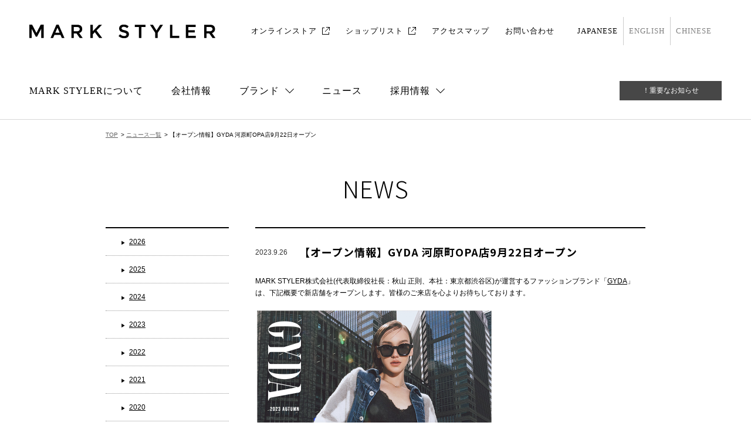

--- FILE ---
content_type: text/html; charset=UTF-8
request_url: https://www.mark-styler.co.jp/news/GYDA20230926.html
body_size: 27349
content:
<!DOCTYPE html PUBLIC "-//W3C//DTD XHTML 1.0 Transitional//EN" "http://www.w3.org/TR/xhtml1/DTD/xhtml1-transitional.dtd">
<html xmlns="http://www.w3.org/1999/xhtml" lang="ja" xml:lang="ja">
<head>
<base href="https://www.mark-styler.co.jp/">
<meta http-equiv="Content-Type" content="text/html; charset=utf-8" />
<meta http-equiv="Pragma" content="no-cache" />
<meta http-equiv="Cache-Control" content="no-cache" />
<meta name="description" content="MERCURYDUO,dazzlin,LAGUNAMOON,MURUA,EMODA,Ungrid,jouetie,GYDA,RESEXXY,merryjenny,EVRISを取り扱うマークスタイラー（代表取締役社長：秋山正則）のオフィシャルサイトです。最新ニュースや採用情報などをご紹介しています。また、自社通販サイトRUNWAY channelはトータルショッピングができる、ハイセンスなファッションコミュニティ＆ストアも運営しています。" />
<meta name="keywords" content="touchMe,touch Me,MARK STYLER,マークスタイラー" />
<title>MARK STYLER  :  【オープン情報】GYDA 河原町OPA店9月22日オープン</title>
<meta name="viewport" content="initial-scale=1.0, user-scalable=no" />
<link type="text/css" rel="stylesheet" href="/wp-content/themes/markstyler/style.css" />
<link rel="shortcut icon" href="/shared/images/favicon.ico" />
<link href="/shared/css/import.css" rel="stylesheet" type="text/css" />
<script rel="stylesheet" type="text/javascript" src="/assets/shared/js/jquery-1.8.3.min.js"></script>
<script type="text/javascript" src="/shared/js/smoothScroll.js"></script>
<script type="text/javascript" src="/shared/js/run.js"></script>
<script type="text/javascript" src="/shared/js/easyselectbox.min.js"></script>

<script type="text/javascript" src="https://maps.google.com/maps/api/js?key=AIzaSyCxOxwCEpHiqYQc5LosLAc9CsnVrDcf14U"></script>
<script type="text/javascript">
var center = new google.maps.LatLng(35.649136, 139.72043);
var zoom = 18;
var mapTypeId = google.maps.MapTypeId.ROADMAP
</script>
<script type="text/javascript">
<!--
var marker;
var defmarker;
var markers = [];
var infoWindow = new google.maps.InfoWindow();
function initialize() {

	if(!document.getElementById("map_canvas")) { return }
	var stylez = [
		{ stylers: [ { saturation: -100 } ] }
	];
	
	var myOptions = {
		zoom: zoom,
		center: center,
		mapTypeId: mapTypeId
	}

	var map = new google.maps.Map(document.getElementById("map_canvas"), myOptions);
	var styledMapOptions = { map: map, name: "GrayMap" }
	var msMapType =new google.maps.StyledMapType(stylez,styledMapOptions);
	map.mapTypes.set('graymap', msMapType); map.setMapTypeId('graymap');
	var markers = [
		['いちご広尾ビル（本社）', 35.648332,139.721525,'point1'],
		['アドミラル広尾ビル', 35.648605,139.72032,'point2'],
		['広尾ONビル', 35.648759,139.72042,'point3'],
	];

	for (var i = 0; i < markers.length; i++) {
		var marker = markers[i];

		var name = marker[0];
		var latlng = new google.maps.LatLng(marker[1], marker[2]);

		var category =  marker[3];
		var html = '<div style="height: 20px; width: 200px"><b>'+name+"<\/b>"  ;

		createMarker(latlng,html,map,category,name)
	}
}


function createMarker(latlng,html,map,category,name) {
	var iconOffset = new google.maps.Point(53, 51); 
	var iconPosition = new google.maps.Point(0, 0);
	var iconSize = new google.maps.Size(53, 51);

	var point1Url = "/shared/images/map/point1.png";
	var point1Icon = new google.maps.MarkerImage(point1Url, iconSize, iconPosition, iconOffset);

	var point2Url = "/shared/images/map/point2.png";
	var point2Icon = new google.maps.MarkerImage(point2Url, iconSize, iconPosition, iconOffset);

	var point3Url = "/shared/images/map/point3.png";
	var point3Icon = new google.maps.MarkerImage(point3Url, iconSize, iconPosition, iconOffset);

	var customIcons = {
		point1: {icon:point1Icon},
		point2: {icon:point2Icon},
		point3: {icon:point3Icon},
	};

	var icon = customIcons[category] || {};

	var marker = new google.maps.Marker({
		map: map,
		position: latlng,
		icon: icon.icon,
		shadow: icon.shadow,
		title: name
	});

	google.maps.event.addListener(marker, 'click', function() {
		infoWindow.setContent(html); 
		infoWindow.open(map,marker);        	
	});
} 

window.onload = initialize;
//-->
</script>
<!-- Global site tag (gtag.js) - Google Analytics -->
<script async src="https://www.googletagmanager.com/gtag/js?id=UA-47726472-1"></script>
<script>
  window.dataLayer = window.dataLayer || [];
  function gtag(){dataLayer.push(arguments);}
  gtag('js', new Date());

  gtag('config', 'UA-47726472-1');
</script>


<!-- BEGIN: WP Social Bookmarking Light -->
<script type="text/javascript" src="//connect.facebook.net/en_US/all.js#xfbml=1"></script>
<script type="text/javascript" src="//apis.google.com/js/plusone.js">{lang:'en-US'}</script>
<style type="text/css">
div.wp_social_bookmarking_light{border:0 !important;padding:0px 0 0px 0 !important;margin:0 !important;}
div.wp_social_bookmarking_light div{float:left !important;border:0 !important;padding:0 4px 0px 0 !important;margin:0 !important;height:21px !important;text-indent:0 !important;}
div.wp_social_bookmarking_light img{border:0 !important;padding:0;margin:0;vertical-align:top !important;}
.wp_social_bookmarking_light_clear{clear:both !important;}
</style>
<!-- END: WP Social Bookmarking Light -->

</head>
<body class="body_GYDA20230926">
<header id="header">
<div class="header_inner">
<div class="header_left">
<h1>
<a href="/">
<img class="sp_none" src="/assets/shared/img/txt_logo_001.png" alt="MARK STYLER">
<img class="pc_none logo_black" src="/assets/shared/sp/img/txt_logo_001.png" alt="MARK STYLER">
</a>
</h1>
</div>
<div class="header_mid sp_none">
<ul>
<li><a href="https://runway-webstore.com/" target="_blank" onclick="gtag('event', 'click', {'event_category': 'toOnlineShop','event_label': 'RUNWAYchannel'});">オンラインストア</a></li>
<li><a href="https://www.ms-passport.com/mb/_shoplist.xhtml" target="_blank" onclick="gtag('event', 'click', {'event_category': 'toShoplist','event_label': 'MSPASSPORT'});">ショップリスト</a></li>
<li><a href="/access.html">アクセスマップ</a></li>
<li><a href="/contact.html">お問い合わせ</a></li>
</ul>
</div>
<div class="header_right sp_none">
<ul>
<li class="current">JAPANESE</li>
<li><a href="/en/">ENGLISH</a></li>
<li><a href="/cn/">CHINESE</a></li>
</ul>
</div>
<div class="nav_button">
<span>1</span>
<span>2</span>
<span>3</span>
</div>
</div>
<div class="nav_menu">
<div class="nav_top">
<ul>
<li><a href="/about.html">MARK STYLERについて</a></li>
<li><a href="/company.html">会社情報</a></li>
<li class="accordion">
<span>ブランド</span>
<ul>
<li><a href="http://brand.mercuryduo.com/" target="_blank" onclick="gtag('event', 'click', {'event_category': 'toBland','event_label': 'MERCURYDUO'});"><img src="content/images/brand_logo/img_brand_001.jpg" alt="MERCURYDUO"></a></li>
<li><a href="http://dazzlin.jp/" target="_blank" onclick="gtag('event', 'click', {'event_category': 'toBland','event_label': 'dazzlin'});"><img src="content/images/brand_logo/img_brand_002.jpg" alt="dazzlin"></a></li>
<li><a href="http://lagunamoon.net/" target="_blank" onclick="gtag('event', 'click', {'event_category': 'toBland','event_label': 'LAGUNAMOON'});"><img src="content/images/brand_logo/img_brand_003.jpg" alt="LAGUNAMOON"></a></li>
<li><a href="http://murua.co.jp/" target="_blank" onclick="gtag('event', 'click', {'event_category': 'toBland','event_label': 'MURUA'});"><img src="content/images/brand_logo/img_brand_murua_logo.jpg" alt="MURUA"></a></li>
<li><a href="http://emoda-japan.com/" target="_blank" onclick="gtag('event', 'click', {'event_category': 'toBland','event_label': 'EMODA'});"><img src="content/images/brand_logo/img_brand_005.jpg" alt="EMODA"></a></li>
<li><a href="https://jouetie.com/" target="_blank" onclick="gtag('event', 'click', {'event_category': 'toBland','event_label': 'jouetie'});"><img src="content/images/brand_logo/img_brand_006.jpg" alt="jouetie"></a></li>
<li><a href="http://gyda.jp/" target="_blank" onclick="gtag('event', 'click', {'event_category': 'toBland','event_label': 'GYDA'});"><img src="content/images/brand_logo/img_brand_007.jpg" alt="GYDA"></a></li>
<li><a href="http://ungrid.jp/" target="_blank" onclick="gtag('event', 'click', {'event_category': 'toBland','event_label': 'Ungrid'});"><img src="content/images/brand_logo/img_brand_008.jpg" alt="Ungrid"></a></li>
<li><a href="http://resexxy.com/" target="_blank" onclick="gtag('event', 'click', {'event_category': 'toBland','event_label': 'RESEXXY'});"><img src="content/images/brand_logo/20230202-100349.jpg" alt="RESEXXY"></a></li>
<li><a href="http://merryjenny.jp/" target="_blank" onclick="gtag('event', 'click', {'event_category': 'toBland','event_label': 'merryjenny'});"><img src="content/images/brand_logo/img_brand_010.jpg" alt="merry jenny"></a></li>
<li><a href="http://evris.jp/" target="_blank" onclick="gtag('event', 'click', {'event_category': 'toBland','event_label': 'EVRIS'});"><img src="content/images/brand_logo/img_brand_013.jpg" alt="EVRIS"></a></li>
<li><a href="https://runway-webstore.com/eatme/" target="_blank" onclick="gtag('event', 'click', {'event_category': 'toBland','event_label': 'EATME'});"><img src="content/images/brand_logo/img_brand_eatme_logo.jpg" alt="EATME"></a></li>
<li><a href="http://unthreed.com/" target="_blank" onclick="gtag('event', 'click', {'event_category': 'toBland','event_label': 'UN3D'});"><img src="content/images/brand_logo/img_brand_015.jpg" alt="UN3D."></a></li>
<li><a href="https://elendeek.com/" target="_blank" onclick="gtag('event', 'click', {'event_category': 'toBland','event_label': 'ELENDEEK'});"><img src="content/images/brand_logo/img_brand_016.jpg" alt="ELENDEEK"></a></li>
<li><a href="https://calnamur.com/" target="_blank" onclick="gtag('event', 'click', {'event_category': 'toBland','event_label': 'COTORICA'});"><img src="content/images/brand_logo/CALNAMUR(1)(1).jpg" alt="COTORICA"></a></li>
<li><a href="" target="_blank" onclick="gtag('event', 'click', {'event_category': 'toBland','event_label': 'TONAL'});"><img src="content/images/brand_logo/img_brand_tonal_logo.jpg" alt="COTORICA"></a></li>
<li class="drop_menu_link"><a href="/brand.html">ブランド一覧</a></li>
</ul>
</li>
<li class="accordion accordion_result">
<span>採用情報</span>
<ul>
<li><a href="https://www.mark-styler.co.jp/recruitment/" target="_blank" rel="noopener">総合</a></li>
<li><a href="https://mark-styler-recruit.net/jobfind-pc/" target="_blank" rel="noopener">店舗採用</a></li>
</ul>
</li>
<li><a href="/news.html">お知らせ</a></li>
<li><a href="/important.html">重要なお知らせ</a></li>
<li><a href="https://runway-webstore.com/" target="_blank" onclick="gtag('event', 'click', {'event_category': 'toOnlineShop','event_label': 'RUNWAYchannel'});">オンラインストア</a></li>
<li><a href="https://www.ms-passport.com/mb/_shoplist.xhtml" target="_blank" onclick="gtag('event', 'click', {'event_category': 'toShoplist','event_label': 'MSPASSPORT'});">ショップリスト</a></li>
</ul>
</div>
<div class="nav_mid">
<ul>
<li><a href="/access.html">アクセス</a></li>
<li><a href="/contact.html">お問い合わせ</a></li>
<li><a href="/sitemap.html">サイトマップ</a></li>
<li><a href="/privacypolicy.html">個人情報保護方針</a></li>
</ul>
</div>
<div class="nav_bottom">
<ul>
<li class="current">JAPANESE</li>
<li><a href="/en/">ENGLISH</a></li>
<li><a href="/cn/">CHINESE</a></li>
</ul>
</div>
</div>
</header>
<nav class="under">
<div class="nav_inner clrFix">
<div class="nav_left">
<div class="nav_cell"><p><a href="/about.html">MARK STYLERについて</a></p></div>
<div class="nav_cell"><p><a href="/company.html">会社情報</a></p></div>
<div class="nav_cell dropdown">
<a href="/brand.html">
<p>ブランド</p>
</a>
<div class="drop_menu">
<div class="drop_menu_inner">
<ul>
<li><a href="http://brand.mercuryduo.com/" target="_blank" onclick="gtag('event', 'click', {'event_category': 'toBland','event_label': 'MERCURYDUO'});"><img src="content/images/brand_logo/img_brand_001.jpg" alt="MERCURYDUO"></a></li>
<li><a href="http://dazzlin.jp/" target="_blank" onclick="gtag('event', 'click', {'event_category': 'toBland','event_label': 'dazzlin'});"><img src="content/images/brand_logo/img_brand_002.jpg" alt="dazzlin"></a></li>
<li><a href="http://lagunamoon.net/" target="_blank" onclick="gtag('event', 'click', {'event_category': 'toBland','event_label': 'LAGUNAMOON'});"><img src="content/images/brand_logo/img_brand_003.jpg" alt="LAGUNAMOON"></a></li>
<li><a href="http://murua.co.jp/" target="_blank" onclick="gtag('event', 'click', {'event_category': 'toBland','event_label': 'MURUA'});"><img src="content/images/brand_logo/img_brand_murua_logo.jpg" alt="MURUA"></a></li>
<li><a href="http://emoda-japan.com/" target="_blank" onclick="gtag('event', 'click', {'event_category': 'toBland','event_label': 'EMODA'});"><img src="content/images/brand_logo/img_brand_005.jpg" alt="EMODA"></a></li>
<li><a href="https://jouetie.com/" target="_blank" onclick="gtag('event', 'click', {'event_category': 'toBland','event_label': 'jouetie'});"><img src="content/images/brand_logo/img_brand_006.jpg" alt="jouetie"></a></li>
<li><a href="http://gyda.jp/" target="_blank" onclick="gtag('event', 'click', {'event_category': 'toBland','event_label': 'GYDA'});"><img src="content/images/brand_logo/img_brand_007.jpg" alt="GYDA"></a></li>
<li><a href="http://ungrid.jp/" target="_blank" onclick="gtag('event', 'click', {'event_category': 'toBland','event_label': 'Ungrid'});"><img src="content/images/brand_logo/img_brand_008.jpg" alt="Ungrid"></a></li>
<li><a href="http://resexxy.com/" target="_blank" onclick="gtag('event', 'click', {'event_category': 'toBland','event_label': 'RESEXXY'});"><img src="content/images/brand_logo/20230202-100349.jpg" alt="RESEXXY"></a></li>
<li><a href="http://merryjenny.jp/" target="_blank" onclick="gtag('event', 'click', {'event_category': 'toBland','event_label': 'merryjenny'});"><img src="content/images/brand_logo/img_brand_010.jpg" alt="merry jenny"></a></li>
<li><a href="http://evris.jp/" target="_blank" onclick="gtag('event', 'click', {'event_category': 'toBland','event_label': 'EVRIS'});"><img src="content/images/brand_logo/img_brand_013.jpg" alt="EVRIS"></a></li>
<li><a href="https://runway-webstore.com/eatme/" target="_blank" onclick="gtag('event', 'click', {'event_category': 'toBland','event_label': 'EATME'});"><img src="content/images/brand_logo/img_brand_eatme_logo.jpg" alt="EATME"></a></li>
<li><a href="http://unthreed.com/" target="_blank" onclick="gtag('event', 'click', {'event_category': 'toBland','event_label': 'UN3D'});"><img src="content/images/brand_logo/img_brand_015.jpg" alt="UN3D."></a></li>
<li><a href="https://elendeek.com/" target="_blank" onclick="gtag('event', 'click', {'event_category': 'toBland','event_label': 'ELENDEEK'});"><img src="content/images/brand_logo/img_brand_016.jpg" alt="ELENDEEK"></a></li>
<li><a href="https://calnamur.com/" target="_blank" onclick="gtag('event', 'click', {'event_category': 'toBland','event_label': 'COTORICA'});"><img src="content/images/brand_logo/CALNAMUR(1)(1).jpg" alt="COTORICA"></a></li>
<li><a href="" target="_blank" onclick="gtag('event', 'click', {'event_category': 'toBland','event_label': 'TONAL'});"><img src="content/images/brand_logo/img_brand_tonal_logo.jpg" alt="COTORICA"></a></li>
<li class="drop_menu_link"><a href="/brand.html">ブランド一覧</a></li>
</ul>
</div>
</div>
</div><!--drop_menu end-->
<div class="nav_cell"><p><a href="/news.html">ニュース</a></p></div>
<div class="nav_cell dropdown">
<p>採用情報</p>
<div class="drop_menu drop_menu_result">
<div class="drop_menu_inner">
<ul>
<li><a href="https://www.mark-styler.co.jp/recruitment/" target="_blank" rel="noopener">総合</a></li>
<li><a href="https://mark-styler-recruit.net/jobfind-pc/" target="_blank" rel="noopener">店舗採用</a></li>
</ul>
</div>
</div>
</div>
</div>
<div class="nav_right">
<p><a href="/important.html">！重要なお知らせ</a></p>
</div>
</div>
</nav>
<div id="container">
<div class="bread">
<ul class="clearfix">
<li><a href="http://mark-styler.co.jp/">TOP</a></li>
<li> &gt; <a href="news.html">ニュース一覧</a></li>
<li> &gt; 【オープン情報】GYDA 河原町OPA店9月22日オープン</li>
</ul>
</div>

<div class="page_news">
<h1>NEWS</h1>
</div>

<div class="clearfix">

<div class="main_news">

<div class="clearfix">
<div class="single_date">
<p>2023.9.26</p>
</div>
<div class="single_title">
<h2><a href="news/GYDA20230926.html">【オープン情報】GYDA 河原町OPA店9月22日オープン</a></h2>
</div>
</div>

<div class="single_post">

<p align="left">MARK STYLER株式会社(代表取締役社長：秋山 正則、本社：東京都渋谷区)が運営するファッションブランド「<a href="http://evris.jp/" target="_blank">GYDA</a>」は、下記概要で新店舗をオープンします。皆様のご来店を心よりお待ちしております。</p>
<p>&nbsp;<a href="https://gyda.jp/" target="_blank"><img src="content/images/2023/09/p_bl_gd_220817_catalog.jpg" alt="" width="400" height="400" /></a></p>
<p>■店舗概要<br />店名：GYDA河原町OPA店<br />所在地：京都府京都市中京区河原町通四条上ル米屋町385番地　2F<br />オープン日：2023年9月22日 (金)</p>
<p>&nbsp;</p>
<p>■GYDAブランドコンセプト<br /> 【L.A　CASUAL】<br /> 西海岸LAの空気感をイメージ。<br /> オンナらしい体のラインを露出し、シンプルなアイテムを<br /> シルエットや色や小物でエッジィにスタイリング。<br /> カジュアルで色気のあるオンナの子のスタイルを提案します。<br /> &nbsp;</p>
<p>■GYDAオフィシャルサイト/SNS<br /> Official Site ：&nbsp;<a href="https://gyda.jp/" target="_blank">https://gyda.jp/<br /> </a>Web Store ：<a href="https://runway-webstore.com/gyda/" target="_blank">https://runway-webstore.com/gyda/</a><br /> Twitter：&nbsp;<a href="https://twitter.com/GYDA_com" target="_blank">https://twitter.com/GYDA_com<br /> </a>Instagram ：&nbsp;<a href="https://www.instagram.com/gydajp/" target="_blank">https://www.instagram.com/gydajp/</a>&nbsp;</p>


</div>

<div class="clearfix">
<div class="social">
<p class="share">このリリースをシェアする</p>
<div class="wp_social_bookmarking_light"><div><iframe allowtransparency="true" frameborder="0" scrolling="no" src="https://platform.twitter.com/widgets/tweet_button.html?url=httpswww.mark-styler.co.jpnewsGYDA20230926.html&amp;text=%E3%80%90%E3%82%AA%E3%83%BC%E3%83%97%E3%83%B3%E6%83%85%E5%A0%B1%E3%80%91GYDA+%E6%B2%B3%E5%8E%9F%E7%94%BAOPA%E5%BA%979%E6%9C%8822%E6%97%A5%E3%82%AA%E3%83%BC%E3%83%97%E3%83%B3&amp;lang=en&amp;count=horizontal" style="width:74px; height:20px;"></iframe></div><div><fb:like href="https://www.mark-styler.co.jp/news/GYDA20230926.html" send="false" layout="button_count" width="80" show_faces="false" action="like" colorscheme="light" font="arial"></fb:like></div><div><g:plusone size="medium"  href="https://www.mark-styler.co.jp/news/GYDA20230926.html"></g:plusone></div></div><br class="wp_social_bookmarking_light_clear" /></div>
<div class="print">
<input type="button" value="" onClick="window.print()" class="print_btn">
</div>
</div>

</div>


<div class="side">
<ul><li><a href="/news/?year=2026">2026</a></li><li><a href="/news/?year=2025">2025</a></li><li><a href="/news/?year=2024">2024</a></li><li><a href="/news/?year=2023">2023</a></li><li><a href="/news/?year=2022">2022</a></li><li><a href="/news/?year=2021">2021</a></li><li><a href="/news/?year=2020">2020</a></li><li><a href="/news/?year=2019">2019</a></li><li><a href="/news/?year=2018">2018</a></li><li><a href="/news/?year=2017">2017</a></li><li><a href="/news/?year=2016">2016</a></li><li><a href="/news/?year=2015">2015</a></li><li><a href="/news/?year=2014">2014</a></li></ul>
</div>

</div>

</div><!-- /#container -->
<footer>
<div class="pagetop"><a href="#header"><img src="/assets/shared/img/img_pagetop_001.png" alt="ページトップに戻る"></a></div>
<div class="footer_inner">
<div class="footer_top">
<div class="footer_left"><img src="/assets/shared/img/img_logo_001.png" alt="MARK STYLER"></div>
<div class="footer_right sp_none">
<div class="footer_box box01">
<ul>
<li><a href="/about.html">MARK STYLERについて</a></li>
<li><a href="/company.html">会社情報</a></li>
<li><a href="/brand.html">ブランド</a></li>
<li><a href="/news.html">ニュース</a></li>
<li><a href="/important.html">重要なお知らせ</a></li>
<li><a href="https://www.mark-styler.co.jp/recruitment/" target="_blank" rel="noopener">採用情報（総合）</a></li>
<li><a href="https://mark-styler-recruit.net/jobfind-pc/" target="_blank" rel="noopener">採用情報（店舗採用）</a></li>
</ul>
</div>
<div class="footer_box box02">
<ul>
<li><a href="https://runway-webstore.com/" target="_blank" onclick="gtag('event', 'click', {'event_category': 'toOnlineShop','event_label': 'RUNWAYchannel'});">オンラインストア</a></li>
<li><a href="https://www.ms-passport.com/mb/_shoplist.xhtml" target="_blank" onclick="gtag('event', 'click', {'event_category': 'toShoplist','event_label': 'MSPASSPORT'});">ショップリスト</a></li>
<li><a href="/shoporder.html">店舗オーダー ご利用ガイド</a></li>
<li><a href="/access.html">アクセス</a></li>
<li><a href="/contact.html">お問い合わせ</a></li>
<li><a href="/sitemap.html">サイトマップ</a></li>
<li><a href="/privacypolicy.html">個人情報保護方針</a></li>
</ul>
</div>
</div>
<div class="footer_nav pc_none">
<div class="footer_nav_top">
<ul>
<li><a href="/about.html">MARK STYLERについて</a></li>
<li><a href="/company.html">会社情報</a></li>
<li class="accordion">
<span>ブランド</span>
<ul>
  <li><a href="http://brand.mercuryduo.com/" target="_blank" onclick="gtag('event', 'click', {'event_category': 'toBland','event_label': 'MERCURYDUO'});"><img src="content/images/brand_logo/img_brand_001.jpg" alt="MERCURYDUO"></a></li>
<li><a href="http://dazzlin.jp/" target="_blank" onclick="gtag('event', 'click', {'event_category': 'toBland','event_label': 'dazzlin'});"><img src="content/images/brand_logo/img_brand_002.jpg" alt="dazzlin"></a></li>
<li><a href="http://lagunamoon.net/" target="_blank" onclick="gtag('event', 'click', {'event_category': 'toBland','event_label': 'LAGUNAMOON'});"><img src="content/images/brand_logo/img_brand_003.jpg" alt="LAGUNAMOON"></a></li>
<li><a href="http://murua.co.jp/" target="_blank" onclick="gtag('event', 'click', {'event_category': 'toBland','event_label': 'MURUA'});"><img src="content/images/brand_logo/img_brand_murua_logo.jpg" alt="MURUA"></a></li>
<li><a href="http://emoda-japan.com/" target="_blank" onclick="gtag('event', 'click', {'event_category': 'toBland','event_label': 'EMODA'});"><img src="content/images/brand_logo/img_brand_005.jpg" alt="EMODA"></a></li>
<li><a href="https://jouetie.com/" target="_blank" onclick="gtag('event', 'click', {'event_category': 'toBland','event_label': 'jouetie'});"><img src="content/images/brand_logo/img_brand_006.jpg" alt="jouetie"></a></li>
<li><a href="http://gyda.jp/" target="_blank" onclick="gtag('event', 'click', {'event_category': 'toBland','event_label': 'GYDA'});"><img src="content/images/brand_logo/img_brand_007.jpg" alt="GYDA"></a></li>
<li><a href="http://ungrid.jp/" target="_blank" onclick="gtag('event', 'click', {'event_category': 'toBland','event_label': 'Ungrid'});"><img src="content/images/brand_logo/img_brand_008.jpg" alt="Ungrid"></a></li>
<li><a href="http://resexxy.com/" target="_blank" onclick="gtag('event', 'click', {'event_category': 'toBland','event_label': 'RESEXXY'});"><img src="content/images/brand_logo/20230202-100349.jpg" alt="RESEXXY"></a></li>
<li><a href="http://merryjenny.jp/" target="_blank" onclick="gtag('event', 'click', {'event_category': 'toBland','event_label': 'merryjenny'});"><img src="content/images/brand_logo/img_brand_010.jpg" alt="merry jenny"></a></li>
<li><a href="http://evris.jp/" target="_blank" onclick="gtag('event', 'click', {'event_category': 'toBland','event_label': 'EVRIS'});"><img src="content/images/brand_logo/img_brand_013.jpg" alt="EVRIS"></a></li>
<li><a href="https://runway-webstore.com/eatme/" target="_blank" onclick="gtag('event', 'click', {'event_category': 'toBland','event_label': 'EATME'});"><img src="content/images/brand_logo/img_brand_eatme_logo.jpg" alt="EATME"></a></li>
<li><a href="http://unthreed.com/" target="_blank" onclick="gtag('event', 'click', {'event_category': 'toBland','event_label': 'UN3D'});"><img src="content/images/brand_logo/img_brand_015.jpg" alt="UN3D."></a></li>
<li><a href="https://elendeek.com/" target="_blank" onclick="gtag('event', 'click', {'event_category': 'toBland','event_label': 'ELENDEEK'});"><img src="content/images/brand_logo/img_brand_016.jpg" alt="ELENDEEK"></a></li>
<li><a href="https://calnamur.com/" target="_blank" onclick="gtag('event', 'click', {'event_category': 'toBland','event_label': 'COTORICA'});"><img src="content/images/brand_logo/CALNAMUR(1)(1).jpg" alt="COTORICA"></a></li>
<li><a href="" target="_blank" onclick="gtag('event', 'click', {'event_category': 'toBland','event_label': 'TONAL'});"><img src="content/images/brand_logo/img_brand_tonal_logo.jpg" alt="COTORICA"></a></li>
<li class="drop_menu_link"><a href="/brand.html">ブランド一覧</a></li>
</ul>
</li>
<li class="accordion accordion_result">
<span>採用情報</span>
<ul>
<li><a href="https://www.mark-styler.co.jp/recruitment/" target="_blank" rel="noopener">総合</a></li>
<li><a href="https://mark-styler-recruit.net/jobfind-pc/" target="_blank" rel="noopener">店舗採用</a></li>
</ul>
</li>
<li><a href="/news.html">お知らせ</a></li>
<li><a href="/important.html">重要なお知らせ</a></li>
<li><a href="https://runway-webstore.com/" target="_blank" onclick="gtag('event', 'click', {'event_category': 'toOnlineShop','event_label': 'RUNWAYchannel'});">オンラインストア</a></li>
<li><a href="https://www.ms-passport.com/mb/_shoplist.xhtml" target="_blank" onclick="gtag('event', 'click', {'event_category': 'toShoplist','event_label': 'MSPASSPORT'});">ショップリスト</a></li>
<li><a href="/shoporder.html">店舗オーダー ご利用ガイド</a></li>
</ul>
</div>
<div class="footer_nav_bottom">
<ul>
<li><a href="/access.html">アクセス</a></li>
<li><a href="/contact.html">お問い合わせ</a></li>
<li><a href="/sitemap.html">サイトマップ</a></li>
<li><a href="/privacypolicy.html">個人情報保護方針</a></li>
</ul>
</div>
</div><!--footer_nav end-->
</div>
<div class="footer_bottom">
<p class="copy">Copyright(C) MARK STYLER Co.,Ltd. All Rights Reserved</p>
</div>
</div>
</footer>


</body>
</html>

--- FILE ---
content_type: text/html; charset=utf-8
request_url: https://accounts.google.com/o/oauth2/postmessageRelay?parent=https%3A%2F%2Fwww.mark-styler.co.jp&jsh=m%3B%2F_%2Fscs%2Fabc-static%2F_%2Fjs%2Fk%3Dgapi.lb.en.2kN9-TZiXrM.O%2Fd%3D1%2Frs%3DAHpOoo_B4hu0FeWRuWHfxnZ3V0WubwN7Qw%2Fm%3D__features__
body_size: 159
content:
<!DOCTYPE html><html><head><title></title><meta http-equiv="content-type" content="text/html; charset=utf-8"><meta http-equiv="X-UA-Compatible" content="IE=edge"><meta name="viewport" content="width=device-width, initial-scale=1, minimum-scale=1, maximum-scale=1, user-scalable=0"><script src='https://ssl.gstatic.com/accounts/o/2580342461-postmessagerelay.js' nonce="Xbek0sXqA7EbvAWUaXAp4g"></script></head><body><script type="text/javascript" src="https://apis.google.com/js/rpc:shindig_random.js?onload=init" nonce="Xbek0sXqA7EbvAWUaXAp4g"></script></body></html>

--- FILE ---
content_type: text/css
request_url: https://www.mark-styler.co.jp/wp-content/themes/markstyler/style.css
body_size: 118
content:
@charset "utf-8";
/*
Theme Name: MARKSTYLER
Description: MARKSTYLER
Author: 株式会社ジオ・キュービック
*/

--- FILE ---
content_type: text/css
request_url: https://www.mark-styler.co.jp/shared/css/import.css
body_size: 395
content:
@charset "utf-8";

/* ----------------------------------------------------------------
	Import CSS Files
----------------------------------------------------------------- */
@import url(https://fonts.googleapis.com/earlyaccess/notosansjp.css);
@import url('https://fonts.googleapis.com/earlyaccess/notosansjapanese.css');
@import "default.css";
@import "structure.css";
@import "modules.css";




--- FILE ---
content_type: text/css
request_url: https://www.mark-styler.co.jp/shared/css/default.css
body_size: 1853
content:
@charset "utf-8";

/*==================================================
	Universal Reset
	Default Style
	hasLayout
==================================================*/

/*--------------------------------------------------
	Universal Reset
--------------------------------------------------*/
html,body,div,span,h1,h2,h3,h4,h5,h6,p,blockquote,
pre,a,del,ins,em,img,hr,q,strong,sub,sup,dl,dt,dd,
ol,ul,li,fieldset,form,label,legend,table,caption,
tbody,tfoot,thead,tr,th,td{
margin:0;
padding:0;
}

h1,h2{
font-family/*\**/ "ＭＳ Ｐゴシック", "MS Gothic", "Osaka－等幅", Osaka-mono, monospace;
font-weight:lighter !important;
letter-spacing:1px;
}

:root *> h1,
:root *> h2{
font-family:Axis !important;
font-weight:lighter !important;
letter-spacing:1px;
}

h1,h2,h3,h4,h5,h6{
font-weight:normal;
font-size:100%;
}

ul,ol{
list-style:none;
}

table,th,td{
border:0 none;
}

th{
font-weight:normal;
text-align:left;
}

caption{
text-align:left;
}

strong{
font-weight:normal;
}

em{
font-style:normal;
}

img{
border:0;
vertical-align:top;
}

dt{
font-weight:normal;
}

fieldset{
border:0 none;
}

legend{
display:none;
}

textarea{
font-size:1em;
}

/*--------------------------------------------------
	Default Style
--------------------------------------------------*/
body{
font-size:100.01%;
background:#fff;
margin-bottom:0;
}

em{
font-style:italic;
}

strong{
font-weight:bold;
color:#434343;
}

a,
a:link{
color: #000000;
text-decoration: underline;
}

a:visited{
color:#000000;
text-decoration:underline;
}

a:hover,
a:active,
a:focus{
text-decoration:underline;
}

p,ul,ol,dl,table{
margin-bottom:1.67em;
}

sup{
vertical-align:top;
}

sub{
vertical-align:baseline;
}

/*--------------------------------------------------
	hasLayout
--------------------------------------------------*/
div,ul,dl,dt,dd,p,
h1,h2,h3,h4,h5,h6{
zoom:1;
}


--- FILE ---
content_type: text/css
request_url: https://www.mark-styler.co.jp/shared/css/modules.css
body_size: 28150
content:
@charset "utf-8";

/*==================================================
	Heading
	Text
	Unorderd List
	Orderd List
	Difinision List
	Link
	Table
	Form
	Layout
	Option
	Clear Fix
==================================================*/


/*--------------------------------------------------
	Heading
--------------------------------------------------*/

div.headline h1 {
	padding: 45px 0px 45px 0px;
	font-family: 'Noto Sans JP', 'Noto Sans Japanese', sans-serif!important;
	font-size: 40px;
	font-weight: 300!important;
	line-height: 42px;
	border-bottom: 3px solid #000;
	text-align: center;
}

div.headline_etc h1 {
padding: 45px 0px 45px 0px;
text-align:center;
}

div.headline h2 {
	padding: 25px 0px 25px 0px;
	text-align: center;
	font-family: 'Noto Sans JP', 'Noto Sans Japanese', sans-serif!important;
	font-size: 20px;
	font-weight: 400!important;
}

div.top_image h1{
text-indent: -9999px;
margin: 0px !important;
position: absolute;
}

div.brands h2 {
padding-bottom: 10px;
border-bottom: 2px #000 solid;
margin-bottom: 20px;
}

div.group_news h2{
padding-bottom: 10px;
border-bottom: 2px #000 solid;
margin-bottom: 10px;
}

div.page_about h1 {
padding: 45px 0 0 0;
text-align: center;
margin-bottom:68px;
font-family: 'Noto Sans JP', 'Noto Sans Japanese', sans-serif!important;
font-size: 40px;
font-weight: 300!important;
line-height: 42px;
}

div.page_news h1 {
padding: 45px 0px 45px 0px;
text-align: center;
font-family: 'Noto Sans JP', 'Noto Sans Japanese', sans-serif!important;
font-size: 40px;
font-weight: 300!important;
line-height: 42px;
}

div.main_news h2 {
font-family: 'Noto Sans JP', 'Noto Sans Japanese', sans-serif!important;
font-weight: 700 !important;
font-size: 20px;
margin: 25px 0px 25px 0px;
}

div p.link {
	font-family: 'Noto Sans JP', 'Noto Sans Japanese', sans-serif!important;
	background-image: url(../images/point.jpg);
	background-repeat: no-repeat;
	background-position: 0;
	padding-left: 20px;
	margin-bottom: 20px;
}
div p.link a {
	text-decoration: none;
}
div.single_title h2 {
font-weight: bold !important;
font-size: 150%;
margin: 0px auto;
}

div.single_title h2 a{
text-decoration: none;
}

div.recruit_text h3{
margin-bottom: 15px;
}

div.brand_head h1 {
	padding: 45px 0px 25px 0px;
	font-family: 'Noto Sans JP', 'Noto Sans Japanese', sans-serif!important;
	font-size: 40px;
	font-weight: 300!important;
	line-height: 42px;
	text-align: center;
}

div.map_head h1 {
	padding: 45px 0px 45px 0px;
	font-family: 'Noto Sans JP', 'Noto Sans Japanese', sans-serif!important;
	font-size: 40px;
	font-weight: 300!important;
	line-height: 42px;
}

div.layout-quad h2 {
	font-family: 'Noto Sans JP', 'Noto Sans Japanese', sans-serif!important;
	font-size: 16px;
	font-weight: 700!important;
	margin-bottom: 10px;
}

div.pp_head h1 {
	padding: 82px 0px 45px 0px;
	margin-bottom: 25px;
	font-family: 'Noto Sans JP', 'Noto Sans Japanese', sans-serif !important;
	font-size: 40px;
	font-weight: 300 !important;
	line-height: 42px;
}

div.pp_head p {
	font-family: 'メイリオ', Meiryo, 'ヒラギノ角ゴ Pro W3', 'Hiragino Kaku Gothic Pro', 'ＭＳ Ｐゴシック', sans-serif !important;
	font-size: 14px;
}

div.contact_head h1 {
	padding: 45px 0px 45px 0px;
	font-family: 'Noto Sans JP', 'Noto Sans Japanese', sans-serif!important;
	font-size: 40px;
	font-weight: 300!important;
	line-height: 42px;
	border-bottom: 3px solid #000;
	text-align: center;
}

div.contact_head h2 {
padding: 35px 0px 35px 0px;
text-align:center;
}

div.layout-triple h3 {
font-weight: bold;
margin-bottom: 10px;
}

div.other h2 {
text-align:center;
margin-bottom: 25px;
}

div.franc h2 {
	text-align: center;
	margin-bottom: 25px;
	font-family: 'Noto Sans JP', 'Noto Sans Japanese', sans-serif!important;
	font-size: 20px;
	font-weight: 700!important;
}
div.franc h3{
	margin-bottom:12px;
	font-size:16px;
	font-weight: bold;
}
div.franc h3:nth-of-type(2){
	margin-top:35px;
}
/*--------------------------------------------------
	Bread
--------------------------------------------------*/
div.bread {
margin-top: 16px;
font-size:10px;
}

div.bread ul li {
float:left;
margin-right: 5px;
}

div.bread ul li a{
text-decoration: underline;
color:#5f5f5f;
}

#en div.bread {
	margin: 16px auto 0;
}

/*--------------------------------------------------
	Text
--------------------------------------------------*/

div.gn_list {
position: absolute;
top: 1px;
right: 0px;
}

div.headline p{
text-align: center;
}

div.single_date p{
font-size: 100%;
color:#333;
}

p.share {
margin-bottom: 5px !important;
font-size: 80%;
}


/*--------------------------------------------------
	Unorderd List
--------------------------------------------------*/


/*--------------------------------------------------
	Orderd List
--------------------------------------------------*/

/*TOP*/
/*----- 20170912 コメントアウト -----*/
/*.top_content.cn .hide_table,
.top_content.en .hide_table{
height: 500px;
}*/

div.group_news ul li {
padding: 8px 0px 8px 0px;
border-bottom: dotted 1px #999;
padding-left: 75px;
position:relative;
}

div.group_news ul li span {
position:absolute;
left: 0px;
}

div.brands ul li{
margin-bottom: 12px;
}

div.brands ul li a{
text-decoration: none;
padding-left: 15px;
background-image:url(../images/point.jpg);
background-repeat: no-repeat;
background-position: left top;
color: #2b2b2b;
}

/*TOP_NEW*/
.brand_box_area{
width: 920px;
margin: 70px auto 0;
font-family:'メイリオ', Meiryo, 'ヒラギノ角ゴ Pro W3', 'Hiragino Kaku Gothic Pro', 'ＭＳ Ｐゴシック', sans-serif !important;
}
.brand_box{
width: 260px;
height: 280px;
margin: 0 70px 70px 0;
float: left;
position: relative;
}
.brand_box:nth-child(3n){
margin: 0 0 70px 0;
}
.brand_box a{
display: block;
}
.brand_txt{
width: 100%;
box-sizing: border-box;
padding: 10px;
display: block;
line-height: 12px;
font-size: 12px;
font-weight: bold;
background: rgba(255,255,255,0.5);
position: absolute;
bottom: 0;
}
.brand_txt>span{
font-size: 10px;
display: block;
}

/* hide table */
*{
margin: 0;
padding: 0;
}
.brand_box.left .hide_table{
top: 0;
left: 0;
}
.brand_box.center .hide_table{
top: 0;
left: -121px;
}
.brand_box.right .hide_table{
top: 0;
right: -5px;
}
.hide_table{
width: 504px;
/*height: 574px;*//*----- 20170912 コメントアウト -----*/
border: solid 2px #000;
background: #fff;
position: absolute;
z-index: 99;
display: none;
cursor:pointer;
}
.hide_table .image{
vertical-align: top;
height: 100px;
padding: 0;
}
.hide_table .image img{
width: 100%;
}
.hide_table .text{
background: #fff;
text-align: center;
padding: 35px 28px;/*----- 20170912 28px->35px -----*/
}
.hide_table .text>p{
text-align: left;
margin: 20px 0 0;
font-size: 14px;
font-weight: bold;
text-align: center;
}
.hide_table .text>p span{
font-size: 12px;
text-align: left;
font-weight: normal;
line-height: 20px;
display: block;
margin-top: 8px;
}
.hide_table .text img{
display: block;
margin: 0 auto;
}
/*ABOUT*/
.page_about h1{
margin-bottom: 65px;
padding-bottom: 0;
}
.page_about h2{
text-align: center;
margin-bottom: 40px;
padding: 0;
}
.about_main{
margin-bottom: 80px;
}
.txt_main,.txt_01,.txt_02,.txt_03{
font-size: 16px;
line-height: 30px;
font-family:'メイリオ', Meiryo, 'ヒラギノ角ゴ Pro W3', 'Hiragino Kaku Gothic Pro', 'ＭＳ Ｐゴシック', sans-serif !important;
}
div.page_about .txt_main{
margin-bottom: 36px;
}
div.page_about h2{
	font-family: 'Noto Sans JP', 'Noto Sans Japanese', sans-serif!important;
	font-size: 24px;
	font-weight: 600!important;
	line-height: 42px;
	margin-bottom: 18px;
}
div.page_about .txt_01{
margin-bottom: 36px;
}
div.page_about .txt_02{
margin-bottom: 36px;
padding-bottom: 36px;
border-bottom: 1px solid #ccc;
}
div.page_about .txt_03{
margin-bottom: 93px;
}

/*----- 20170630 追記　top　cotorica個別対応 -----*/
/*----- 20170912 コメントアウト -----*/
/*.brand_box.cotorica .hide_table{
height: 404px;
}*/
.brand_box.cotorica .hide_table .text>p span{
text-align: center;
}

/*----- 20170912 追記 -----*/
.brand_box.cotorica .hide_table .text img{
width: 60%;
}

/*----- cotorica 追記　end -----*/




/*COMPANY*/

div.company-btn {
margin: 50px 0px 50px 0px;
}

div.company-btn ul {
}

div.company-btn ul li {
float:left;
margin-right: 5px;
}

div.company-btn ul li:last-child {
margin-right: 0px !important;
}

div.officer-left{
	float:left;
	width:150px;
}

div.officer-rigth{
	float:left;
	width:100px;
}
.company_shoplist{
	margin-top: 5px;
}



/*NEWS*/

.news_area{
width: 920px;
margin: 0 auto 100px;
font-family:'メイリオ', Meiryo, 'ヒラギノ角ゴ Pro W3', 'Hiragino Kaku Gothic Pro', 'ＭＳ Ｐゴシック', sans-serif !important;
}
.important_info,
.info{
border-top: 1px solid #CCC;
padding: 27px 0;
}
.news_area > div .left{
width: 118px;
margin-right: 18px;
float: left;
}
.news_area > div .left h2{
margin: 4px 0 16px;
}
.news_area > div .left .list_link{
text-decoration: none;
padding-left: 15px;
margin: 0;
line-height: 1;
background-image: url(/shared/images/point.jpg);
background-repeat: no-repeat;
background-position: left top;
color: #2b2b2b;
}
.news_area > div .left .list_link a{
font-size: 12px;
}
.news_area > div .right{
width: 772px;
float: right;
}
.news_area > div .right ul:after,
.news_area > div .right ul li:after{
content: "";
display: block;
clear: both;
visibility: none;
}
.news_area > div .right ul{
margin-bottom: 0;
vertical-align: top;
display: inline-block;
}
.news_area > div .right li{
margin-bottom: 10px;
line-height: 20px;
}
.news_area > div .right li:last-child{
margin-bottom: 0;
}
.news_area > div .right .date{
margin-right: 12px;
width: 68px;
display: inline-block;
float: left;
}
.news_area > div .right .news_txt{
width: 692px;
display: block;
float: right;
}
/*BRANDS*/
div.brand_navi ul li{
float:left;
}

div.brand_navi ul li:first-child{
}
div.brand_navi ul li a.shoplist{
display: block;
margin: 3px 0 0;
padding:0 20px;
}
div.brand_navi ul li a.shoplist:hover{
opacity: 0.7;
}

/*SITEMAP*/
div.layout-quad ul li a{
text-decoration: none;
padding-left: 15px;
background-image:url(../images/point.jpg);
background-repeat: no-repeat;
background-position: left;
color: #686868;
}

div.layout-quad ul li a:hover{
text-decoration: underline;
}

div.layout-quad ul {
margin-bottom: 30px;
}

/*footer*/
div.footer ul li a {
background-image: url(../images/foot_point.jpg);
background-repeat: no-repeat;
background-position: left;
font-size: 90%;
padding-left: 7px;
letter-spacing: 0.1px;
}
/*--------------------------------------------------
	BRAND LINK
--------------------------------------------------*/

div.brand_image{
width:220px;
height:134px;
overflow:hidden;
border:1px solid #dcdcdc;
margin-bottom:1px;
}

div.brand_site{
float:left;
margin-right:1px;
}

div.online_shop{
float:right;
}

.kana{
font-size: 90%;
margin-bottom: 0px;
}

div.brand_s {
height: 206px;
width: 222px;
margin: 0px 10px 25px 0px;
float: left;
}

div.brand_s:nth-child(4n){
margin-right: 0px !important;
}

.brand_list {
	display: flex;
	flex-wrap: wrap;
}

.brand_item {
	width: 280px;
	height: 310px;
	text-align: center;
	margin-right: 40px;
	border: 1px solid #d6d6d6;
	box-sizing: border-box;
}
.brand_item:nth-of-type(3n) {
	margin-right: 0;
}
.brand_item:nth-of-type(n + 4) {
	margin-top: 40px;
}
.brand_item_link {
	display: block;
	height: 100%;
	text-decoration: none !important;
	/* padding-bottom: 35px; */
	transition: .3s;
}
.brand_item_link:hover {
	opacity: .8;
}
.brand_item_link .brand_img {
	width: 100%;
}
.brand_item_link .brand_name {
	margin: 35px 0 0;
}
.brand_img {
	width: 278px;
}
.brand_img img {
	max-width: 100%;
}
.brand_name {
	display: block;
	font-size: 16px;
	letter-spacing: 0.05em;
	line-height: 1.5;
	margin: 35px 0;
}
.brand_site {
	display: inline-block;
	width: 200px;
	background: #dfdfdf;
	padding: 9px 0;
	margin-bottom: 10px;
	text-decoration: none !important;
	transition: 0.3s;
}
.brand_site:hover {
	opacity: 0.8;
}
.brand_text {
	font-size: 13px;
	font-weight: bold;
	line-height: 1;
}
.brand_site:last-child {
	margin-bottom: 0;
}

/*--------------------------------------------------
	Link
--------------------------------------------------*/


/*--------------------------------------------------
	Table
--------------------------------------------------*/

div.mailform {
border-top: dotted 1px #999;
border-bottom: dotted 1px #999;
padding: 15px 0px 10px 0px;
}

div.mailform table.form_new {
width: 660px;
padding: 0px !important;
}

div.mailform table.form_new tr th{
width: 165px !important;
table-layout: fixed;
font-weight: bold;
padding: 10px 0px 10px 0px;
text-align:left;
vertical-align:top;
}

div.mailform table.form_new tr th span{
color:#ff0000;
}

div.mailform table.form_new tr td{
width: 495px !important;
padding: 10px 0px 10px 0px;
table-layout: fixed;
color:#666;
}

table.table_company {
border-top: 1px #999 dotted;
}

table.table_company tr th{
width: 165px;
font-weight: bold;
padding: 15px 0px 15px 0px;
text-align:left;
border-bottom: 1px #999 dotted;
}

table.table_company tr td{
width: 495px;
padding: 15px 0px 15px 0px;
border-bottom: 1px #999 dotted;
}
table.table_company tr td.company_img{
width: 200px;
height: auto;
padding: 30px;
border-bottom: 0;
}
table.table_company tr td.company_img img{
width: 200px;
height: auto;
padding: 0;
}
table.midcareer_t,table.midcareer_t td,table.midcareer_t th{
border: 1px #999 solid;
border-collapse: collapse;
}

table.midcareer_t tr th,td{
padding: 10px;
}

table.midcareer_detail,table.midcareer_detail td,table.midcareer_detail th{
border: 1px #999 solid;
border-collapse: collapse;
}

table.midcareer_detail tr th,td{
padding: 10px;
}

table.midcareer_detail tr th{
width:165px;
}

div.midcareer_d {
border-bottom: 1px dotted #999;
padding-bottom: 20px;
margin-bottom: 20px;
}

th.occ {
width: 140px;
}

th.cap {
width: 107px;
}

th.place {
width: 180px;
}


table.map_t tr th,{
padding-left: 10px;
}

/*--------------------------------------------------
	Form
--------------------------------------------------*/

#image-btn {
border: 0px;
width: 309px;
height: 62px;
background: url(../images/contact_new/comform.jpg) no-repeat;
}

#image-btn:hover {
border: 0px;
width: 309px;
height: 62px;
background: url(../images/contact_new/comform_h.jpg) no-repeat;
cursor: hand;
}

#image-btn_conform {
border: 0px;
width: 309px;
height: 62px;
background: url(../images/contact_conform/send.jpg) no-repeat;
}

#image-btn_conform:hover {
border: 0px;
width: 309px;
height: 62px;
background: url(../images/contact_conform/send_h.jpg) no-repeat;
cursor: hand;
}

div.comform_btn {
text-align: center;
margin: 20px 0px 20px 0px;
}

input {
padding: 2px 5px 2px 5px;
border: 1px solid #CCC;
}

.easy-select-box {
position:relative;
display:inline-block;
color:#000000;
}

.easy-select-box .easy-select-box-disp,
.easy-select-box .easy-select-box-disp:visited{
background: url(../images/select.jpg) no-repeat;
background-position: right;
padding:0px;
border: 1px solid #CCC;
display:block;
text-decoration:none;
padding-left: 5px;
width: 180px;
}

.easy-select-box .easy-select-box-disp:hover{
position:relative;
background-position:right;
text-decoration:none;
}

.easy-select-box ul {
position:absolute;
top:100%;
left:0;
border:1px solid #cccccc;
display:none;
z-index:99;
overflow:auto;
background:#FFFFFF;
padding:0 5px 0 0;
}

.easy-select-box ul li a,
.easy-select-box ul li a:visited{
padding-left: 5px;
background:#FFFFFF;
display:block;
color:#0c2245;
cursor:default;
text-decoration:none;
}
.easy-select-box ul li a:hover{
background:#3399ff;
color:#FFFFFF;
text-decoration:none;
}

textarea {
border: 1px solid #CCC;
}

option[selected] {
color:#424242;
}

div.link_conform {
margin-top:25px;
text-align: center;
}

div.link_conform a {
color:#666;
text-decoration:underline;
background-image:url(../images/point.jpg);
background-repeat: no-repeat;
background-position: left;
padding-left: 10px;
}

div.back {
margin-top: 70px;
margin-bottom: 250px;
text-align:center;
}

div.back a{
font-size: 14px;
color:#000;
padding-left: 10px;
text-decoration: none;
font-weight: bold;
background-image:url(../images/point.jpg);
background-repeat: no-repeat;
background-position: left;
}

div.back_etc {
margin-top: 70px;
margin-bottom: 250px;
text-align:center;
}

/*--------------------------------------------------
	Layout
--------------------------------------------------*/


/* TOP */
div.brands {
float: left;
width: 255px;
}

div.group_news {
float: right;
width: 630px;
position: relative;
}


/* ABOUT */
div.page_about p{
text-align: center;
margin-bottom: 48px;
}

div.page_about .about_main {
	margin-bottom: 36px;
}

div.page_about .about_main img {
	width: 300px;
}

/* NEWS */
div.main_news {
float:right;
border-top: 2px solid #000;
width: 665px;
font-family: 'メイリオ', Meiryo, 'ヒラギノ角ゴ Pro W3', 'Hiragino Kaku Gothic Pro', 'ＭＳ Ｐゴシック', sans-serif !important;
}

div.side {
float:left;
border-top: 2px solid #000;
width: 210px;
font-family: 'メイリオ', Meiryo, 'ヒラギノ角ゴ Pro W3', 'Hiragino Kaku Gothic Pro', 'ＭＳ Ｐゴシック', sans-serif !important;
}

div.main_news ul li {
padding: 10px 0px 10px 0px;
border-bottom: dotted 1px #999;
position: relative;
padding-left: 75px;
}

div.main_news ul li:first-child {
border-top: dotted 1px #999;
}

div.main_news ul li span {
position: absolute;
font-weight: bold;
left: 0px;
}

/* news改修 */
.news_head{
	position:relative;
}
.news_filter_btn{
	position:absolute;
	top:0;
	right:0;
	padding-left:13px;
	transition:.3s;
	cursor:pointer;
	z-index:5;
}
.news_filter_btn:before{
	content:"";
	position:absolute;
	top:-2px;
	bottom:0;
	left:0;
	width:0;
	height:0;
	margin:auto;
	border-left:6px solid #000;
	border-top:4px solid transparent;
	border-bottom:4px solid transparent;
}
.news_filter_btn:hover{
	text-decoration: underline;
}


.news_filter_modal{
	position:absolute;
	display: none;
	width:100%;
	top:-27px;
	right:0;
	padding:80px 40px 50px;
	background-color: #fff;
	box-shadow: 0px 2px 10px 0px rgba(0, 0, 0, 0.2);
	box-sizing:border-box;
	z-index: 10;
}

.is-display.news_filter_modal{
	display:block;
}

.news_filter_modal .news_filter_btn{
	top:27px;
	right:40px;
}
div.main_news .news_filter_modal ul{
	display:flex;
	flex-wrap: wrap;
	margin:0 -5px 0;
}

div.main_news .news_filter_modal li{
	width:calc(595px / 4 - 10px);
	padding:0;
	margin:5px;
	border:none!important;
}
div.main_news .news_filter_modal li a{
	display:block;
	padding:6px 5px 4px;
	font-size:14px;
	text-align:center;
	text-decoration: none;
	border:1px solid #333!important;
	transition:.3s;
}

.news_filter_modal li a:hover{
	background-color: rgba(0,0,0,.05);
}

div.main_news .news_filter_modal li a.current{
	color:#fff;
	background-color: #333;
	pointer-events: none;
}

.news_list{
	font-size: 14px;
	line-height:24px;

}
.news_list_item{
	border-top:1px solid #d7d7d7;
}
.news_list_item:last-child{
	border-bottom:1px solid #d7d7d7;
}
.news_list_item a{
	display:flex;
	padding:40px 50px;
	text-decoration: none;
	transition:.3s;
}
.news_list_item a:hover{
	background-color: rgba(0,0,0,.05);
}

.news_list_thumbnail{
	width:128px;
	margin-right:40px;
}
.news_list_thumbnail img{
	width:100%;
}
.news_list_text {
	flex: 1;
}
.news_list_text p{
	margin-bottom:0;
}
.news_list_text p:first-child{
	margin-bottom:7px;
}
.news_list_category{
	display:inline-block;
	width:140px;
	padding:3px 0 1px;
	margin-right:20px;
	line-height: 1;
	text-align: center;
	color:#fff;
	background-color: #333;
}

/* NEWS 詳細*/

div.side ul li{
padding: 13px 0px 13px 40px;
background-image:url(../images/point.jpg);
background-repeat: no-repeat;
background-position:25px 20px;
border-bottom: 1px #999 dotted;
}

div.single_date {
float: left;
margin: 28px 20px 0px 0px;
padding-top: 3px;
width: 55px;
color:#999;
}

div.single_title {
margin: 25px 0px 25px 0px;
float: right;
width: 590px;
}

div.single_post {
padding-bottom: 25px;
margin-bottom: 25px;
border-bottom: 1px #999 dotted;
}
div.single_post img{
	max-width: 665px;
}

div.social {
float: left;
}

div.print {
float: right;
margin-top: 5px;
}

.print_btn {
background-image:url(../images/news_detail/print_off.jpg);
background-repeat: no-repeat;
width:197px;
height:38px;
cursor: pointer;
}

.print_btn:hover{
background-image:url(../images/news_detail/print_on.jpg);
background-repeat: no-repeat;
width:197px;
height:38px;
}

/* BRAND */
div.brand_navi{
margin-bottom: 40px;
}

/* RECRUIT */

div.recunavi {
width: 196px;
background: url(/shared/images/line.gif) repeat-y top right;
float: left;
padding-right: 18px;
margin-top: 30px;
height: 348px;
}

div.midcareer {
width: 214px;
height: 348px;
padding-left: 18px;
float: left;
margin-top: 30px;
background: url(/shared/images/line.gif) repeat-y top right;
}

div.mymy {
width: 196px;
height: 348px;
padding-left: 18px;
float: left;
margin-top: 30px;
}


div.recruit_text {
height:115px;
margin-bottom:10px;
}
div.recruit_text h3 + p{
margin-bottom:0;
}
.recunavi div.recruit_text h3 + p{
margin-bottom:13px;
}
div.layout-quad {
float:left;
width:165px;
}

/*mid detail*/
div.mid_btn{
text-align: center;
margin-bottom: 25px;
}



/*MAP*/

.print_btn2 {
background-image:url(../images/map/print_off.jpg);
background-repeat: no-repeat;
width:153px;
height:38px;
cursor: pointer;
border: none;
}

.print_btn2:hover{
background-image:url(../images/map/print_on.jpg);
background-repeat: no-repeat;
width:153px;
height:38px;
border: none;
}

.print_btn3 {
background-image:url(../images/en/print_off.jpg);
background-repeat: no-repeat;
width:158px;
height:41px;
cursor: pointer;
border: none;
}

.print_btn3:hover{
background-image:url(../images/en/print_on.jpg);
background-repeat: no-repeat;
width:158px;
height:41px;
border: none;
}

.float_l{
	float:left;
}

.float_r{
	float:right;
}

/*CONTACT*/

div.other {
padding: 25px 0px 25px 0px;
}

div.franc {
padding: 35px 0px 35px 0px;
text-align: center;
border-bottom: 1px dotted #999;
}

div.layout-triple-wrap{
width: 440px;
margin: 0 auto;
}

div.layout-triple{
width: 115px;
margin: 0 auto;
}

div.layout-triple select{
width: 178px;
}

div.contact_brand{
height:87px;
border-bottom: 1px dotted #999;
}

div.other .easy-select-box .easy-select-box-disp,
.easy-select-box .easy-select-box-disp:visited {
width: 350px !important;
}


/*COMPANY*/
.page_company{
padding:56px 0 10px;
}
.page_company h1{
padding:0 80px;
margin-bottom:68px;
font-family: 'Noto Sans JP', 'Noto Sans Japanese', sans-serif!important;
font-size:40px;
font-weight:300!important;
line-height:42px;
}
.page_company h2{
padding:0 80px;
margin-bottom:26px;
font-family: 'Noto Sans JP', 'Noto Sans Japanese', sans-serif!important;
font-size:20px;
font-weight:400!important;
line-height:42px;
}
.page_company table{
font-family: 'メイリオ', Meiryo, 'ヒラギノ角ゴ Pro W3', 'Hiragino Kaku Gothic Pro', 'ＭＳ Ｐゴシック', sans-serif !important;
border-collapse: collapse;
}
.page_company table td,
.page_company table th{
font-size:14px;
line-height:30px;
vertical-align: top;
border-bottom:1px solid #e6e6e6;
overflow: hidden;
box-sizing: border-box;
}
.page_company table tr:first-child td,
.page_company table tr:first-child th{
border-top:1px solid #e6e6e6;
}
.page_company table th{
width:238px;
padding:26px 20px 26px 80px;
font-weight: bold;

}
.page_company table td{
width:682px;
padding:26px 0;
letter-spacing: -0.2px;
}
.page_company .company_table_row{
display:flex;
}
.page_company .company_table_row > div{
box-sizing: border-box;
}
.page_company .column_left{
width:170px;
}
.page_company .column_right{
width:508px;
}
.page_company a{
position:relative;
}
.page_company a[target="_blank"]:after{
content:"";
position:absolute;
top:0;
bottom:0;
right:-20px;
width:15px;
height:10px;
margin:auto;
background-image: url(/shared/images/company/icon_blank.png);
}

/*-------------- 20170628追記 --------------*/
div.franc:last-child{
border-bottom: none;
}
div.franc > p{
text-align: left;
margin-bottom: 20px;
}
div.franc .navidial{
margin-top: 10px;
}



/*店舗オーダー*/
.page_userguide{
	margin-top:50px;
	font-family: 'メイリオ', Meiryo, 'ヒラギノ角ゴ Pro W3', 'Hiragino Kaku Gothic Pro', 'ＭＳ Ｐゴシック', sans-serif;
	font-size:14px;
	line-height:30px;
	letter-spacing: -0.1px;
}
.page_userguide h1{
	margin-bottom: 45px;
	text-align: center;
	font-family: 'Noto Sans JP', 'Noto Sans Japanese', sans-serif!important;
	font-size: 40px;
	font-weight: 300!important;
	line-height: 42px;
}
.page_userguide h2{
	text-align: center;
	font-family: 'Noto Sans JP', 'Noto Sans Japanese', sans-serif!important;
	font-size: 22px;
	font-weight: 700!important;
	margin-bottom: 40px;
}
.page_userguide h3{
	margin-bottom:24px;
	font-family: 'Noto Sans JP', 'Noto Sans Japanese', sans-serif;
	font-size:20px;
	line-height:42px;
}
.page_userguide p{
	margin-bottom:0;
}
.tempoorder{
	padding-top:28px;
	border-top:3px solid #000;
}
.tempoorder p{
	margin-bottom:32px;
}
.youtube{
	margin-bottom:100px;
}

.userguide{
	padding-top:100px;
	border-top: 1px solid #ccc;
}
.anchor_link{
	display:flex;
	width:820px;
	margin:0 auto 90px;
}
.anchor_link a{
	position:relative;
	padding:0 18px 0 30px;
	text-decoration: none;
	line-height:16px;
	border-right:1px dotted #ccc;
}
.anchor_link li:first-child a{
	border-left:1px dotted #ccc;
}
.anchor_link a:hover{
	text-decoration: underline;
}
.anchor_link a:before{
	content:"";
	position:absolute;
	top:0;
	bottom:2px;
	left:15px;
	margin:auto;
	width:3px;
	height:3px;
	border-left:1px solid #000;
	border-bottom:1px solid #000;
	transform:rotateZ(-45deg);
}
.qa_container + .qa_container{
	margin-top:80px;
}
.qa_block{
	margin-bottom:26px;
}
.question{
	position:relative;
	padding-left:25px;
	font-weight:bold;
}
.question:before{
	content:"Q: ";
	position:absolute;
	top:0;
	left:0;
}
.answer{
	position:relative;
	padding-left:25px;
}
.answer:before{
	content:"A: ";
	position:absolute;
	top:0;
	left:0;
	font-weight:bold;
}
.answer p{
	margin-bottom:10px;
}

/*--------------------------------------------------
	Box
--------------------------------------------------*/


/*--------------------------------------------------
	Option
--------------------------------------------------*/
.mb-00{
margin-bottom:0 !important;
}

.mb-03{
margin-bottom:3px !important;
}

.mb-05{
margin-bottom:5px !important;
}

.mb-10{
margin-bottom:10px !important;
}

.mb-20{
margin-bottom:20px !important;
}

.mb-30{
margin-bottom:30px !important;
}

.mb-40{
margin-bottom:40px !important;
}

.mb-50{
margin-bottom:50px !important;
}

.mb-60{
margin-bottom:60px !important;
}

.mb-70{
margin-bottom:70px !important;
}

.ml-10{
margin-left:10px !important;
}

.mr-10{
margin-right:10px !important;
}

.mr-20{
margin-right:20px !important;
}

.mr-30{
margin-right:30px !important;
}



.mr-00{
margin-right:0px !important;
}

.mt-10{
margin-top:10px !important;
}

.align-l{
text-align:left !important;
}

.align-c{
text-align:center !important;
}

.align-r{
text-align:right !important;
}

p.image{
margin-bottom:0px !important;
position: relative;
}

img.po-a{
position:absolute;
}

img.top-10{
top:-10px;
}

img.femi{
top:-50px;
}

.spOnly{
	display: none;
}

/*--------------------------------------------------
	TinyMCE CSS
--------------------------------------------------*/

img.alignleft{
float:left;
padding-right:30px;
}

img.alignright{
float:right;
padding-left:30px;
}

img.aligncenter{
margin:0 auto;
text-align:center;
}

div.news ul li{
background:url(/shared/images/icon_list_dot.gif) no-repeat 0 7px;
padding-left:10px;
/zoom:1;
}

div.news ol li{
list-style:decimal inside;
/zoom:1;
}


/*--------------------------------------------------
	clearfix
--------------------------------------------------*/

.clearfix:after {
content: ".";
display: block;
height: 0;
clear: both;
visibility: hidden;
}

/*--------------------------------------------------
	lastchild
--------------------------------------------------*/

.last-child {
margin: 0px !important;
}

/*--------------------------------------------------
	option
--------------------------------------------------*/
.justifyright{
	text-align:right;
}
.justifyleft{
	text-align:left;
}
.sp_none {
	display: none;
}

--- FILE ---
content_type: application/javascript
request_url: https://www.mark-styler.co.jp/shared/js/run.js
body_size: 4143
content:
//高さ揃えライブラリ
(function ($) {
    $.fn.heightAdjust = function (row, child) {
        this.each(function () {
            var elems = $(child, this);
            var nelems = elems.length;
            var heights = new Array(nelems);
            var setHeight = function () {
                for (var i = 0; i < nelems; i++) {
                    elems[i].style.height = "";
                    heights[i] = $(elems[i]).height();
                }
                var max = 0;

                for (var i = 0; i < nelems; i++) {
                    if (0 == i % row) {
                        max = Math.max.apply(Math, heights.slice(i, i + row));
                    }
                    heights[i] = max;
                }

                for (var i = 0; i < nelems; i++) {
                    elems[i].style.height = heights[i] + "px";
                }
            }
            setHeight();

            if ($("#font-checker").length == 0) {
                $("body").append('<div id="font-checker" style="position:absolute;left:-9999px;top:0;">&nbsp;</div>');
            }

            var baseSize = $("#font-checker").height();
            var checkSize = 0;

            setInterval(function () {
                checkSize = $("#font-checker").height();
                if (baseSize !== checkSize) {
                    setHeight();
                    baseSize = checkSize;
                }
            }, 1000);
        });
    }
})(jQuery);

//topページホバーでブランド詳細表示
$(function () {
  $('.brand_box').hover(function() {
    $(this).children('.hide_table').fadeIn(100);
  }, function(){
    $(this).children('.hide_table').fadeOut(100);
  });
});

$(document).ready(function() {
    //class="hide_table"をクリックでイベント発火
    $('.hide_table').click(function() {
        //a要素からhref属性を探して中身を取得し、そのURLに飛ばす。別窓なら('href'), '_blank'とすればOK
        // window.open = $(this).parents('.brand_box').find('a').attr('href');
        url = $(this).parents('.brand_box').find('a').attr('href');
        //window.open = $(this).parents('.brand_box').find('a').attr('href');
        window.open(url,'_blank');
        return false;
    });
});


// お知らせ絞り込みモーダル
$(function(){

    const news_filter_btn = document.querySelectorAll('.news_filter_btn');

    for(let i=0; i<news_filter_btn.length; i++){
        news_filter_btn[i].addEventListener('click', function(){
            document.querySelector('.news_filter_modal').classList.toggle('is-display');
        });
    }
});

$(function(){
	fix_nav();
	drop_down();
	pagetop_button();
	hover_image()
    translation()
});

function fix_nav(){
	var $nav    = $('nav');
	var nav_pos = $('header').height();

	$(window).on('load scroll', function(){
		var scr = $(this).scrollTop();
		if(scr > nav_pos){
			$nav.addClass('fixed');
		}else{
			$nav.removeClass('fixed');
		}
	});
}

function drop_down(){
	$('.dropdown').on('mouseover', function(){
		$(this).addClass('active');
	}).on('mouseleave', function(){
		$(this).removeClass('active');
	});
}

function pagetop_button(){
	var winH = $(this).height();
	$(window).on('load scroll', function(){
		var scr = $(this).scrollTop();
		if(scr > winH/2){
			$('.pagetop').addClass('active');
		}else{
			$('.pagetop').removeClass('active');
		}
	});
    $('a[href="#header"]').on('click', function(e) {
        e.preventDefault();
        $('html,body').animate({scrollTop:0});
    });
}

function hover_image() {
    var src;
    $('img[src*="_off."]').on('mouseover', function() {
        src = $(this).prop('src');
        var replacedSrc = src.replace('_off', '_on');
        $(this).prop('src', replacedSrc);
    }).on('mouseout', function() {
        $(this).prop('src', src);
    });
}

function translation() {
    var pathName = location.pathname;
    if(pathName.match(/^\/en/)) {
        $('.drop_menu_link a').text('BRAND').prop('href', '/en/brand.html')
    } else if (pathName.match(/^\/cn/)) {
        $('.drop_menu_link a').text('品牌殿堂').prop('href', '/cn/brand.html')
    }
}